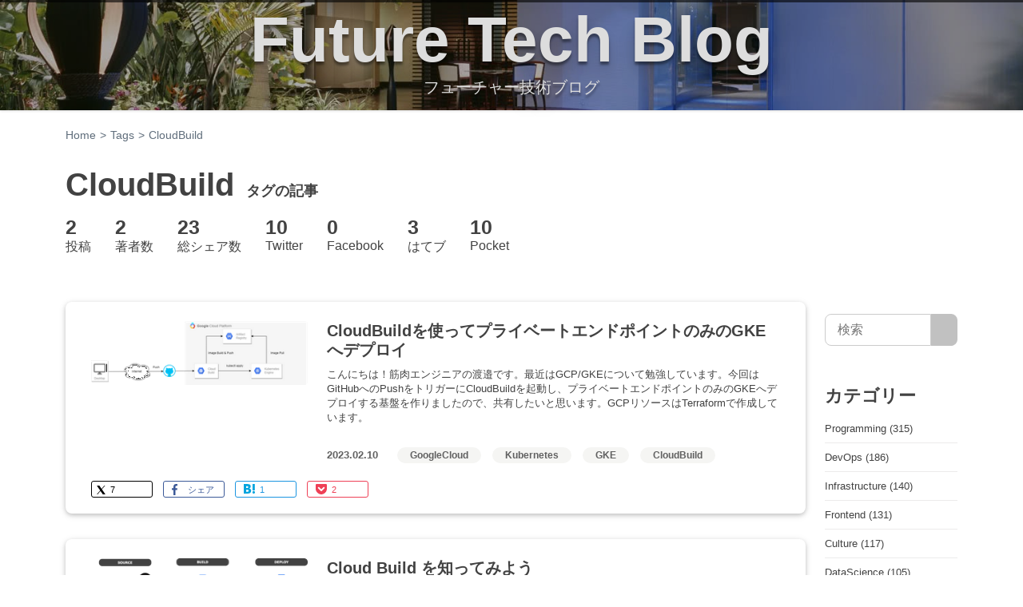

--- FILE ---
content_type: text/html; charset=utf-8
request_url: https://future-architect.github.io/tags/CloudBuild/
body_size: 12765
content:
<!DOCTYPE html>
<html lang="ja">
<head>
  <meta charset="utf-8">
  <!--
    ███████╗██╗░░░██╗████████╗██╗░░░██╗██████╗░███████╗
    ██╔════╝██║░░░██║╚══██╔══╝██║░░░██║██╔══██╗██╔════╝
    █████╗░░██║░░░██║░░░██║░░░██║░░░██║██████╔╝█████╗░░
    ██╔══╝░░██║░░░██║░░░██║░░░██║░░░██║██╔══██╗██╔══╝░░
    ██║░░░░░╚██████╔╝░░░██║░░░╚██████╔╝██║░░██║███████╗
    ╚═╝░░░░░░╚═════╝░░░░╚═╝░░░░╚═════╝░╚═╝░░╚═╝╚══════╝
    ████████╗███████╗░█████╗░██╗░░██╗
    ╚══██╔══╝██╔════╝██╔══██╗██║░░██║
    ░░░██║░░░█████╗░░██║░░╚═╝███████║
    ░░░██║░░░██╔══╝░░██║░░██╗██╔══██║
    ░░░██║░░░███████╗╚█████╔╝██║░░██║
    ░░░╚═╝░░░╚══════╝░╚════╝░╚═╝░░╚═╝
    ██████╗░██╗░░░░░░█████╗░░██████╗░
    ██╔══██╗██║░░░░░██╔══██╗██╔════╝░
    ██████╦╝██║░░░░░██║░░██║██║░░██╗░
    ██╔══██╗██║░░░░░██║░░██║██║░░╚██╗
    ██████╦╝███████╗╚█████╔╝╚██████╔╝
    ╚═════╝░╚══════╝░╚════╝░░╚═════╝░
    Welcome engineer.
    https://www.future.co.jp/recruit/
  -->
  
  <title>CloudBuild の記事一覧 | フューチャー技術ブログ</title>
  <meta http-equiv="X-UA-Compatible" content="IE=edge">
  <meta content="width=device-width, initial-scale=1.0" name="viewport">
  
  <meta name="description" content="CloudBuild タグの記事一覧 | フューチャーの開発者による公式技術ブログです。業務で利用している技術を幅広く紹介します。">
<meta property="og:type" content="website">
<meta property="og:title" content="CloudBuild の記事一覧 | フューチャー技術ブログ">
<meta property="og:url" content="https://future-architect.github.io/tags/CloudBuild/index.html">
<meta property="og:site_name" content="フューチャー技術ブログ">
<meta property="og:description" content="CloudBuild タグの記事一覧 | フューチャーの開発者による公式技術ブログです。業務で利用している技術を幅広く紹介します。">
<meta property="og:locale" content="ja_JP">
<meta property="og:image" content="https://future-architect.github.io/images/2023/20230210a/thumbnail.png">
<meta property="og:image" content="https://future-architect.github.io/images/2021/20210315/thumbnail.png">
<meta name="twitter:card" content="summary">
<meta name="twitter:image" content="https://future-architect.github.io/images/2023/20230210a/thumbnail.png">
  
  
  <link rel="alternate" href="/atom.xml" title="フューチャー技術ブログ" type="application/atom+xml">
  
  <link rel="icon" href="/logo.svg" sizes="any" type="image/svg+xml">
  <link rel="icon" href="/favicon.ico" sizes="any" type="48x48">
  <link rel="mask-icon" href="/logo.svg" sizes="any" color="#0bd">
  <link rel="icon alternate" href="/favicon.ico">
  <link rel="apple-touch-icon" sizes='180x180' href="/apple-touch-icon.png">
  <link rel="apple-touch-icon" sizes='57x57' href="/apple-touch-icon-57x57.png">
  <link rel="canonical" href="https://future-architect.github.io/tags/CloudBuild/">
  <meta content="フューチャーアーキテクト,技術ブログ,ITコンサル,CloudBuild" name="keywords">
  <meta content="フューチャー技術ブログ" name="author">
  <link rel="preload" as="image" href="/banner.jpg" />
  <link rel='manifest' href='/manifest.webmanifest'/>
  <link rel="stylesheet" href="https://cdn.jsdelivr.net/npm/bootstrap@5.1.1/dist/css/bootstrap.min.css" integrity="sha384-F3w7mX95PdgyTmZZMECAngseQB83DfGTowi0iMjiWaeVhAn4FJkqJByhZMI3AhiU" crossorigin="anonymous">
  <link rel="stylesheet" href="/metronic/assets/style.css">
  <link rel="stylesheet" href="/css/theme-styles.css">
<meta name="generator" content="Hexo 7.2.0"></head>

<body class="corporate">
  <div class="wrap" itemscope itemtype="https://schema.org/TechArticle">
  <!-- BEGIN HEADER -->
<header class="header">
	<div class="header-overlay">
		<div class="header-menu"></div>
		<div class="header-title"><a href="/">Future Tech Blog</a></div>
		<div class="header-title-sub">フューチャー技術ブログ</div>
	</div>
</header>
<!-- Header END -->

  <div class="container">
  <ul class="breadcrumb">
    <li><a href="/">Home</a></li>
    <li><a href="/tags">Tags</a></li>
    
    <li class="active">CloudBuild</li>
    
  </ul>
  <section id="main" class="margin-top-30">
    <h1 class="list-page">CloudBuild <span class="list-sub-text">タグの記事</span></h1>
    
    
    <ul class="summary">
      <li><span class="summary-count">2</span><br><span class="summary-label">投稿</span></li>
      <li><span class="summary-count">2</span><br><span class="summary-label">著者数</span></li>
      <li><span class="summary-count">23</span><br><span class="summary-label">総シェア数</span></li>
      <li><span class="summary-count">10</span><br><span class="summary-label">Twitter</span></li>
      <li><span class="summary-count">0</span><br><span class="summary-label">Facebook</span></li>
      <li><span class="summary-count">3</span><br><span class="summary-label">はてブ</span></li>
      <li><span class="summary-count">10</span><br><span class="summary-label">Pocket</span></li>
    </ul>
    
    <div class="row">
  <main class="col-xs-12 col-sm-12 col-md-10 blog-posts">
  
    <section class="archives-wrap">
      <div class="archives">
        
        <div class="row article-card">
  <a href="/articles/20230210a/" title="CloudBuildを使ってプライベートエンドポイントのみのGKEへデプロイ" class="col-sm-4 col-md-4 img_wrap">
    
    <img src="/images/2023/20230210a/thumbnail.png" class="img-responsive" alt="" width=&#34;300&#34; height=&#34;88&#34; loading="lazy">
    
  </a>
  
  <div class="col-sm-8 col-md-8">
  
    <div class="archive-post-item">
      <a href="/articles/20230210a/">
        <h2 itemprop="name" class="archive-post-title">CloudBuildを使ってプライベートエンドポイントのみのGKEへデプロイ
  
</h2>

        <div class="blog-item">
          <div class="lede">
          
          こんにちは！筋肉エンジニアの渡邉です。最近はGCP/GKEについて勉強しています。今回はGitHubへのPushをトリガーにCloudBuildを起動し、プライベートエンドポイントのみのGKEへデプロイする基盤を作りましたので、共有したいと思います。GCPリソースはTerraformで作成しています。
          
          </div>
        </div>
      </a>
    </div>
    <ul class="blog-info">
      <li class="blog-info-item"><a href="/articles/2023/" class="publish-date"><time datetime="2023-02-09T15:00:00.000Z" itemprop="datePublished">2023.02.10</time></a>
</li>
      <li class="blog-info-item">
  
    
      <a href="/tags/GoogleCloud/" title="GoogleCloudタグの記事へ" class="tag-list-link">GoogleCloud</a>
    
  
    
      <a href="/tags/Kubernetes/" title="Kubernetesタグの記事へ" class="tag-list-link">Kubernetes</a>
    
  
    
      <a href="/tags/GKE/" title="GKEタグの記事へ" class="tag-list-link">GKE</a>
    
  
    
      <a href="/tags/CloudBuild/" title="CloudBuildタグの記事へ" class="tag-list-link">CloudBuild</a>
    
  

</li>
    </ul>
  </div>
  <div class="col-xs-12 archive-social-button">
  <!-- シェアボタン START -->
  <ul class="social-button">
    
    <!-- Twitter -->
    <li>
      <a class="social-btn x-btn" target="_blank" href="https://twitter.com/intent/tweet?url=https://future-architect.github.io/articles/20230210a/&related=twitterapi%2Ctwitter&text=CloudBuild%E3%82%92%E4%BD%BF%E3%81%A3%E3%81%A6%E3%83%97%E3%83%A9%E3%82%A4%E3%83%99%E3%83%BC%E3%83%88%E3%82%A8%E3%83%B3%E3%83%89%E3%83%9D%E3%82%A4%E3%83%B3%E3%83%88%E3%81%AE%E3%81%BF%E3%81%AEGKE%E3%81%B8%E3%83%87%E3%83%97%E3%83%AD%E3%82%A4%20%7C%20%E3%83%95%E3%83%A5%E3%83%BC%E3%83%81%E3%83%A3%E3%83%BC%E6%8A%80%E8%A1%93%E3%83%96%E3%83%AD%E3%82%B0" rel="nofollow noopener">
        <i></i><span class="social-btn-label">7</span>
      </a>
    </li>
    <!-- Facebook -->
    <li>
      <a class="social-btn fb-btn" target="_blank" href="http://www.facebook.com/share.php?u=https://future-architect.github.io/articles/20230210a/&t=CloudBuild%E3%82%92%E4%BD%BF%E3%81%A3%E3%81%A6%E3%83%97%E3%83%A9%E3%82%A4%E3%83%99%E3%83%BC%E3%83%88%E3%82%A8%E3%83%B3%E3%83%89%E3%83%9D%E3%82%A4%E3%83%B3%E3%83%88%E3%81%AE%E3%81%BF%E3%81%AEGKE%E3%81%B8%E3%83%87%E3%83%97%E3%83%AD%E3%82%A4" rel="nofollow noopener">
        <i></i><span class="social-btn-label">シェア</span>
      </a>
    </li>
    <!-- hatebu -->
    <li>
      <a class="social-btn hatebu-btn" target="_blank" href="https://b.hatena.ne.jp/entry/s/future-architect.github.io/articles/20230210a/" rel="nofollow noopener">
        <i></i><span class="social-btn-label">1</span>
      </a>
    </li>
    <!-- pocket -->
    <li>
      <a class="social-btn pocket-btn" target="_blank" href="https://getpocket.com/save?url=https://future-architect.github.io/articles/20230210a/" rel="nofollow noopener">
        <i></i><span class="social-btn-label">2</span>
      </a>
    </li>
    
  </ul>
<!-- シェアボタン END -->

  </div>
</div>

        
        <div class="row article-card">
  <a href="/articles/20210315/" title="Cloud Build を知ってみよう" class="col-sm-4 col-md-4 img_wrap">
    
    <img src="/images/2021/20210315/thumbnail.png" class="img-responsive" alt="" width=&#34;300&#34; height=&#34;156&#34; loading="lazy">
    
  </a>
  
  <div class="col-sm-8 col-md-8">
  
    <div class="archive-post-item">
      <a href="/articles/20210315/">
        <h2 itemprop="name" class="archive-post-title">Cloud Build を知ってみよう
  
</h2>

        <div class="blog-item">
          <div class="lede">
          
          こんにちは、ゆるふわエンジニアの前原です。本記事では、ビルド周りをよしなにやってくれるCloud Build について紹介したいと思います。
          
          </div>
        </div>
      </a>
    </div>
    <ul class="blog-info">
      <li class="blog-info-item"><a href="/articles/2021/" class="publish-date"><time datetime="2021-03-14T15:00:00.000Z" itemprop="datePublished">2021.03.15</time></a>
</li>
      <li class="blog-info-item">
  
    
      <a href="/tags/GoogleCloud/" title="GoogleCloudタグの記事へ" class="tag-list-link">GoogleCloud</a>
    
  
    
      <a href="/tags/CI-CD/" title="CI/CDタグの記事へ" class="tag-list-link">CI/CD</a>
    
  
    
      <a href="/tags/GitOps/" title="GitOpsタグの記事へ" class="tag-list-link">GitOps</a>
    
  
    
      <a href="/tags/CloudBuild/" title="CloudBuildタグの記事へ" class="tag-list-link">CloudBuild</a>
    
  

</li>
    </ul>
  </div>
  <div class="col-xs-12 archive-social-button">
  <!-- シェアボタン START -->
  <ul class="social-button">
    
    <!-- Twitter -->
    <li>
      <a class="social-btn x-btn" target="_blank" href="https://twitter.com/intent/tweet?url=https://future-architect.github.io/articles/20210315/&related=twitterapi%2Ctwitter&text=Cloud%20Build%20%E3%82%92%E7%9F%A5%E3%81%A3%E3%81%A6%E3%81%BF%E3%82%88%E3%81%86%20%7C%20%E3%83%95%E3%83%A5%E3%83%BC%E3%83%81%E3%83%A3%E3%83%BC%E6%8A%80%E8%A1%93%E3%83%96%E3%83%AD%E3%82%B0" rel="nofollow noopener">
        <i></i><span class="social-btn-label">3</span>
      </a>
    </li>
    <!-- Facebook -->
    <li>
      <a class="social-btn fb-btn" target="_blank" href="http://www.facebook.com/share.php?u=https://future-architect.github.io/articles/20210315/&t=Cloud%20Build%20%E3%82%92%E7%9F%A5%E3%81%A3%E3%81%A6%E3%81%BF%E3%82%88%E3%81%86" rel="nofollow noopener">
        <i></i><span class="social-btn-label">シェア</span>
      </a>
    </li>
    <!-- hatebu -->
    <li>
      <a class="social-btn hatebu-btn" target="_blank" href="https://b.hatena.ne.jp/entry/s/future-architect.github.io/articles/20210315/" rel="nofollow noopener">
        <i></i><span class="social-btn-label">2</span>
      </a>
    </li>
    <!-- pocket -->
    <li>
      <a class="social-btn pocket-btn" target="_blank" href="https://getpocket.com/save?url=https://future-architect.github.io/articles/20210315/" rel="nofollow noopener">
        <i></i><span class="social-btn-label">8</span>
      </a>
    </li>
    
  </ul>
<!-- シェアボタン END -->

  </div>
</div>

        
      </div>
      
      <div id="page-nav" class="pagination">
        <span class="page-number current">1</span>
      </div>
      
    </section>
  

    <aside>
      <section class="popular-articles">
        <div class="margin-bottom-20 nav tabs">
          <input id="monthly" type="radio" name="tab_item" checked>
          <label tabindex="0" class="tab_item" for="monthly">トレンド</label>
          <input id="yearly" type="radio" name="tab_item">
          <label tabindex="0" class="tab_item" for="yearly">年間人気</label>
          <input id="sns" type="radio" name="tab_item">
          <label tabindex="0" class="tab_item" for="sns">SNS人気</label>
          <div class="tab_content" id="popular_monthly">
            
  <div class="widget">
    <ul class="nav featured-post-link">
      <li><span>2025.12.12</span><span class="snscount">&#9825;311</span> <a href="/articles/20251212a/" title="フューチャー社内の有志のメンバーでAWS設計ガイドラインを作成しました。この記事では、ガイドライン策定の目的と、その内容を抜粋して紹介します。">AWS設計ガイドラインを公開しました</a></li>
<li><span>2025.12.18</span><span class="snscount">&#9825;1</span> <a href="/articles/20251218a/" title="真野さん、松本さんと一緒にSoftware Designの特集記事に寄稿しました。当初は3章構成の2章だけで、「配列 vs 連結リスト / HashMap vs Tree」みたいな企画内容として話が来たのですが、企画を見たときに...">Software Design 2026年1月号のアルゴリズム特集に寄稿したお話</a></li>
<li><span>2025.12.29</span><span class="snscount">&#9825;0</span><span class="newitem">NEW</span> <a href="/articles/20251229a/" title="フューチャー社内の有志のメンバーでデータマネジメント設計ガイドラインを作成しました。">データマネジメント設計ガイドラインを公開しました</a></li>
<li><span>2024.04.15</span><span class="snscount">&#9825;16</span> <a href="/articles/20240415a/" title="VSCodeの拡張機能である「GitLens — Supercharge Git in VS Codeを取り上げます">VSCodeでGitLensを使う</a></li>
<li><span>2025.12.11</span><span class="snscount">&#9825;23</span> <a href="/articles/20251211a/" title="これまではシステム開発がメインでしたが、最近データ分析の業務に関わらせていただく機会がありました。そこで求められる成果物、注力すべきポイント、そして技術選定の観点など、従来のシステム開発とは異なる部分が多く、様々な気づきがありました。自身の振り返りも兼ねて、その知見を共有したいと思います。">システム開発からデータ分析へ。やってみて気づいた技術選定と実装のポイント</a></li>
<li><span>2024.11.13</span><span class="snscount">&#9825;32</span> <a href="/articles/20241113a/" title="PostgreSQLのIDENTITYに設定したカラムの挙動について不明点があったので調べてみました">PostgreSQLで連番を自動生成するIDENTITY列。SERIALとどちらを使うべきか</a></li>
<li><span>2025.09.05</span><span class="snscount">&#9825;8</span> <a href="/articles/20250905a/" title="チーム開発でMermaid図を頻繁に利用している中で、「もっとこうなったら良いのに！」という現場の声を形にした自作ツールをご紹介します。特に、フローチャートやクラス図の矢印の長さ（ノード間の間隔）や垂直方向の間隔といった細かい調整に悩んでいる方には、きっと役立つはずです。">Mermaid図の調整ツールで図をさらに見やすく！〜現場の課題を解決する自作ツール〜</a></li>
<li><span>2024.07.26</span><span class="snscount">&#9825;1651</span> <a href="/articles/20240726a/" title="最近はお客さんとの勉強会でDockerのドキュメントをつまみ食いして読むというのをやっていますが、改めて最新版を読んでみて、いろいろ思考が整理されました。">2024年版のDockerfileの考え方＆書き方</a></li>
<li><span>2025.05.09</span><span class="snscount">&#9825;154</span> <a href="/articles/20250509a/" title="Goのテストをはじめてみよう、という記事です。この記事は、5年前の2020年に私が執筆したGoのテスト入門記事（Goのテストに入門してみよう！）のリメイク版です。当時は執筆したときのGoのバージョンは1.14でした。">Goのテストをはじめてみよう（2025年版）</a></li>
<li><span>2025.04.17</span><span class="snscount">&#9825;8</span> <a href="/articles/20250417a/" title="フューチャーでは、Gitホスティング環境として、SaaSとしてのGitHubだけでなく、社内開発基盤運用チームが構築・運用している、オンプレミス版のGitLabも利用可能となっています。">GitLabのレビューにPR-Agentを組み込んでみた</a></li>
<li><span>2025.11.10</span><span class="snscount">&#9825;0</span> <a href="/articles/20251110a/" title="半年ほどの英語留学から帰宅したら、IPA（独立行政法人 情報処理推進）から茶封筒が届いていました。開封したところ、なんと「情報処理安全確保支援士試験」の合格通知が入っていました。せっかくなので、現時点から思い出せる範囲で、私が勉強した内容や、忙しい業務や留学準備の合間でどのようにモチベーションを維持したのかをご紹介していきます。">情報処理安全確保支援士試験に合格しました</a></li>
<li><span>2025.11.17</span><span class="snscount">&#9825;2</span> <a href="/articles/20251117a/" title="AIエージェントの開発が急速に進む中、その自律的な振る舞いをいかに安全に制御するかが大きな課題となりつつあるのではないでしょうか。意図しない情報の漏洩、不適切なコンテンツの生成、システムの脆弱性を突くような動作など、AIエージェントが引き起こす可能性のあるリスクは多岐にわたると考えられます。">AI暴走を防ごう！AIエージェントのガードレールの作り方を考えてみよう</a></li>
<li><span>2025.11.07</span><span class="snscount">&#9825;164</span> <a href="/articles/20251107a/" title="アーキチーム（アーキテクト）やテックリードなどからの設計/開発のレビューで、こんな経験はありませんか？「その実装は、この機能ID BL310 の実装パターンでお願いします」">なぜアーキチームは設計や実装のパターンを絞りたいか？ 背景にある思考と技術選定のジレンマ</a></li>
<li><span>2023.02.16</span><span class="snscount">&#9825;27</span> <a href="/articles/20230216a/" title="これまでは Mac ユーザでしたが、Windows が支給されその利用を開始しました。Windows の環境整備として実施した内容を備忘録としての意味も込めてブログ化しました">Mac 慣れした私に Windows が支給されたので、まず設定したこと</a></li>
<li><span>2025.06.02</span><span class="snscount">&#9825;315</span> <a href="/articles/20250602a/" title="5年ほど前にPythonのコンテナ化について2つの記事を書きましたがFastAPI側もDocker側もアップデートがあり、当時よりもかなりシンプルになってきたのを感じたので少し調べてまとめてみました。">FastAPI on Dockerがかなりシンプルになった(2025年版)</a></li>
    </ul>
  </div>
  
          </div>
          <div class="tab_content" id="popular_yearly">
            
  <div class="widget">
    <ul class="nav featured-post-link">
      <li><span>2025.12.12</span><span class="snscount">&#9825;311</span> <a href="/articles/20251212a/" title="フューチャー社内の有志のメンバーでAWS設計ガイドラインを作成しました。この記事では、ガイドライン策定の目的と、その内容を抜粋して紹介します。">AWS設計ガイドラインを公開しました</a></li>
<li><span>2025.11.06</span><span class="snscount">&#9825;168</span> <a href="/articles/20251106a/" title="3年前の秋のブログ週間でデータベースと向き合う決意というエントリーを書きました。3年経ちましたが、多少ベクトルは変わりましたが今も基本的な気持ちは変わっていません。むしろ、「生成AIによって自然言語で気軽に作れるようになった」ことで、SQLの敷居は大きく下がりました。">データベースと向き合う決意をしてから3年たった</a></li>
<li><span>2024.07.26</span><span class="snscount">&#9825;1651</span> <a href="/articles/20240726a/" title="最近はお客さんとの勉強会でDockerのドキュメントをつまみ食いして読むというのをやっていますが、改めて最新版を読んでみて、いろいろ思考が整理されました。">2024年版のDockerfileの考え方＆書き方</a></li>
<li><span>2025.03.24</span><span class="snscount">&#9825;727</span> <a href="/articles/20250324a/" title="ん？そういえば、HTTPS 通信  では実際どのようにセキュアな通信が確立されているんだろう？とふと気になってしまうこと、ありませんか？私はありました。というわけで、SSL/TLS について...">【理論編】HTTPS通信の中身を見て、どのようにしてセキュアな通信が確立されるかを理解する</a></li>
<li><span>2024.11.13</span><span class="snscount">&#9825;32</span> <a href="/articles/20241113a/" title="PostgreSQLのIDENTITYに設定したカラムの挙動について不明点があったので調べてみました">PostgreSQLで連番を自動生成するIDENTITY列。SERIALとどちらを使うべきか</a></li>
<li><span>2025.11.07</span><span class="snscount">&#9825;164</span> <a href="/articles/20251107a/" title="アーキチーム（アーキテクト）やテックリードなどからの設計/開発のレビューで、こんな経験はありませんか？「その実装は、この機能ID BL310 の実装パターンでお願いします」">なぜアーキチームは設計や実装のパターンを絞りたいか？ 背景にある思考と技術選定のジレンマ</a></li>
<li><span>2020.08.21</span><span class="snscount">&#9825;160</span> <a href="/articles/20200821/" title="システム開発にてオープンソースのライブラリやフレームワークを利用することは、もはや当たり前となっています。みなさんはOSSのライセンスについてどの程度理解していますでしょうか。OSSだから無条件に利用可能だと思っていませんか？">エンジニアが最低限理解しておくべきOSSライセンスの基礎知識</a></li>
<li><span>2024.04.15</span><span class="snscount">&#9825;16</span> <a href="/articles/20240415a/" title="VSCodeの拡張機能である「GitLens — Supercharge Git in VS Codeを取り上げます">VSCodeでGitLensを使う</a></li>
<li><span>2025.06.02</span><span class="snscount">&#9825;315</span> <a href="/articles/20250602a/" title="5年ほど前にPythonのコンテナ化について2つの記事を書きましたがFastAPI側もDocker側もアップデートがあり、当時よりもかなりシンプルになってきたのを感じたので少し調べてまとめてみました。">FastAPI on Dockerがかなりシンプルになった(2025年版)</a></li>
<li><span>2025.09.11</span><span class="snscount">&#9825;227</span> <a href="/articles/20250911a/" title="フューチャー社内の有志メンバーでWebフロントエンド設計ガイドラインを作成し公開しました！本ガイドラインではガイドライン策定の背景やガイドラインの特徴に加えて、内容の一部をピックアップしてご紹介します。">Webフロントエンド設計ガイドラインを公開しました</a></li>
<li><span>2025.05.30</span><span class="snscount">&#9825;404</span> <a href="/articles/20250530a/" title="フューチャー社内の有志メンバーでPostgreSQLDB設計ガイドラインを作成しました。">PostgreSQL設計ガイドラインのご紹介</a></li>
<li><span>2023.02.16</span><span class="snscount">&#9825;27</span> <a href="/articles/20230216a/" title="これまでは Mac ユーザでしたが、Windows が支給されその利用を開始しました。Windows の環境整備として実施した内容を備忘録としての意味も込めてブログ化しました">Mac 慣れした私に Windows が支給されたので、まず設定したこと</a></li>
<li><span>2023.11.01</span><span class="snscount">&#9825;666</span> <a href="/articles/20231101a/" title="設計ドキュメントをGit管理して腐らせないようにがんばってみた話をします">設計ドキュメント腐る問題、Git管理で運用してみた結果</a></li>
<li><span>2025.09.18</span><span class="snscount">&#9825;373</span> <a href="/articles/20250918a/" title="フューチャー社内の有志メンバーでバッチ設計ガイドラインを作成し、公開しました。本記事ではガイドラインの作成の経緯や想いなどを簡単に紹介します。">バッチ設計ガイドラインを公開しました</a></li>
<li><span>2025.05.13</span><span class="snscount">&#9825;369</span> <a href="/articles/20250513b/" title="Web API に関するガイドラインも昨年11月から検討を開始し、今年の 1/17 に[公開されました！本記事はその紹介になります。 ">Web API設計ガイドラインを公開しました</a></li>
    </ul>
  </div>
  
          </div>
          <div class="tab_content" id="popular_sns">
            
  <div class="widget">
    <ul class="nav featured-post-link">
      <li><span>2021.06.21</span><span class="snscount">&#9825;16256</span> <a href="/articles/20210621a/" title="HTML5が2021年の1月に廃止されました。Webエンジニアとしてバリバリ活躍されてる方やエグゼクティブテックリードのような肩書きを持つ方にとっては「何をいまさら」という話題かと思います。しかしながら、今年も新人さん入ってきてくださったので、プログラミングを学習中にHTML5という文字列に悩まされないように...">どうしてHTML5が廃止されたのか</a></li>
<li><span>2016.07.21</span><span class="snscount">&#9825;2015</span> <a href="/articles/20160721/" title="これさえあればシステム構成図がだいたい描けるアイコンセットを公開します！">これさえあればシステム構成図がだいたい描けるアイコンセットを公開します！</a></li>
<li><span>2024.07.26</span><span class="snscount">&#9825;1651</span> <a href="/articles/20240726a/" title="最近はお客さんとの勉強会でDockerのドキュメントをつまみ食いして読むというのをやっていますが、改めて最新版を読んでみて、いろいろ思考が整理されました。">2024年版のDockerfileの考え方＆書き方</a></li>
<li><span>2023.02.24</span><span class="snscount">&#9825;1584</span> <a href="/articles/20230224a/" title="なんか最近、積読が増えてきてしまったなーと思い、社内に読書連載しましょうよ、と投げたところ若い人も含めてぱぱっとすぐに人が集まってこのような連載ができて、良い会社に育っている！と思っているところです。とりあえずスタックの一番上に積まれていたプログラマーのためのCPU入門を読みました">プログラマーのためのCPU入門</a></li>
<li><span>2022.08.19</span><span class="snscount">&#9825;1413</span> <a href="/articles/20220819a/" title="サービス間通信とIDL（インタフェース記述言語）連載の中でご紹介したgRPCのGo実装の新星、Connectのアップデートについて紹介します。Go 1.19が出たらconnect-goは1.0にして以後後方互換性を守るよ、connect-webを出すよという2点です。">gRPCがフロントエンド通信の第一の選択肢になる時代がやってきたかも？</a></li>
<li><span>2022.01.07</span><span class="snscount">&#9825;1356</span> <a href="/articles/20220107a/" title="こんにちは。2020年4月入社の青柳です。タイトルにある通り便利ツールをまとめてみました。今回は、新入社員や入社前の大学生をターゲットに、誰でもすぐに使えるツールを紹介しているので、まだ使っていないツールがあればぜひ使ってみて下さい。※前提としてwindowsの方向けなので、Macの方はごめんなさい:bow_tone2:">Future社員が使っているWindows便利ツール（新人さん向け）</a></li>
<li><span>2022.11.11</span><span class="snscount">&#9825;1133</span> <a href="/articles/20221111a/" title="「中間層を増やして柔軟性を高めるのがソフトウェアの歴史」これは大学時代に2つ上の先輩が言っていた言葉です。例えばマシン語を直接書くのではなく、アセンブラで書けば、変換（コンパイル）の手間はかかりますが、他のCPUへの移植はしやすくなります。">データベースと向き合う決意</a></li>
<li><span>2019.10.08</span><span class="snscount">&#9825;1128</span> <a href="/articles/20191008/" title="みなさんSwagger使ってますか？弊社でもREST APIを構築するに当たってSwaggerを導入する機会が増えています。本記事ではSwaggerを導入するに当たって、合わせて利用して便利だったツールを紹介したいと思います。">本当に使ってよかったOpenAPI (Swagger) ツール</a></li>
<li><span>2022.06.21</span><span class="snscount">&#9825;867</span> <a href="/articles/20220621a/" title="Real World HTTPでも紹介したネタですが、お仕事で受けている技術コンサル中に質問をいただいた時に整理のためにブログ記事にしてみました。サーバーx2、ブラウザx2と、ダウンロードするかどうかを制御する方法を合計4つと、絶対にダウンロードさせたいとか、S3を使う場合とか、サーバー側のファイルを閲覧するというケースについて紹介します。">ファイルダウンロード完全マスター</a></li>
<li><span>2019.07.13</span><span class="snscount">&#9825;824</span> <a href="/articles/20190713/" title="他の言語になれた人が、初めてGoを書いた時にわかりにくいな、と思った部分はどういうところがあるのか、難しいポイントはどこか、という情報を自分の経験や、会社の内外の人に聞いたりしてまとめてみました。">Goを学ぶときにつまずきやすいポイントFAQ</a></li>
<li><span>2025.03.24</span><span class="snscount">&#9825;727</span> <a href="/articles/20250324a/" title="ん？そういえば、HTTPS 通信  では実際どのようにセキュアな通信が確立されているんだろう？とふと気になってしまうこと、ありませんか？私はありました。というわけで、SSL/TLS について...">【理論編】HTTPS通信の中身を見て、どのようにしてセキュアな通信が確立されるかを理解する</a></li>
<li><span>2021.06.18</span><span class="snscount">&#9825;701</span> <a href="/articles/20210618a/" title="AWS内の通信においてインターネットを経由しないことが最近になって公式ドキュメントに明記されたことを受け、改めてVPC Endpointの必要性について調べてみました。">AWS内の通信がインターネットを経由しない今、VPC Endpointを利用する意味はあるのか？</a></li>
<li><span>2020.07.09</span><span class="snscount">&#9825;667</span> <a href="/articles/20200709/" title="最近Goで主にバックエンドのWebAPIや、AWS Lambdaで動くETLアプリ、たまにCLIツールを開発する時に、2回以上同じ指摘したコメントをまとめてます。Go言語特有ぽいところを中心にしています。レビュイーのスキルセットは..">GoでWebアプリ開発時にあるあるだったレビューコメント</a></li>
<li><span>2023.11.01</span><span class="snscount">&#9825;666</span> <a href="/articles/20231101a/" title="設計ドキュメントをGit管理して腐らせないようにがんばってみた話をします">設計ドキュメント腐る問題、Git管理で運用してみた結果</a></li>
<li><span>2024.04.10</span><span class="snscount">&#9825;643</span> <a href="/articles/20240410a/" title="Gitは、出自としては1週間で作られたLinuxカーネルのための分散バージョン管理システムでした。当時のワークフローに合わせてパッチをテキスト化してメールに添付できるような機能だったりが備わっています。一方で...">2024年Gitワークフロー再考</a></li>
    </ul>
  </div>
  
          </div>
        </div>
        <div class="blog-tags margin-bottom-20">
          <h2 id="searchbytag" class="bottom-content-header"><a href="#searchbytag" class="headerlink" title="タグから記事を探す"></a>タグから記事を探す</h2>
          
<div class="widget">
  <ul class="tag-list" itemprop="keywords"><li class="tag-list-item"><a class="tag-list-link" href="/tags/AI/" rel="tag">AI<span class="tag-list-count">22</span></a></li><li class="tag-list-item"><a class="tag-list-link" href="/tags/AWS/" rel="tag">AWS<span class="tag-list-count">119</span></a></li><li class="tag-list-item"><a class="tag-list-link" href="/tags/Auth0/" rel="tag">Auth0<span class="tag-list-count">16</span></a></li><li class="tag-list-item"><a class="tag-list-link" href="/tags/Azure/" rel="tag">Azure<span class="tag-list-count">15</span></a></li><li class="tag-list-item"><a class="tag-list-link" href="/tags/CI-CD/" rel="tag">CI/CD<span class="tag-list-count">16</span></a></li><li class="tag-list-item"><a class="tag-list-link" href="/tags/CNCF/" rel="tag">CNCF<span class="tag-list-count">22</span></a></li><li class="tag-list-item"><a class="tag-list-link" href="/tags/Docker/" rel="tag">Docker<span class="tag-list-count">36</span></a></li><li class="tag-list-item"><a class="tag-list-link" href="/tags/DynamoDB/" rel="tag">DynamoDB<span class="tag-list-count">21</span></a></li><li class="tag-list-item"><a class="tag-list-link" href="/tags/Flutter/" rel="tag">Flutter<span class="tag-list-count">30</span></a></li><li class="tag-list-item"><a class="tag-list-link" href="/tags/Go/" rel="tag">Go言語<span class="tag-list-count">244</span></a></li><li class="tag-list-item"><a class="tag-list-link" href="/tags/GoogleCloud/" rel="tag">GoogleCloud<span class="tag-list-count">102</span></a></li><li class="tag-list-item"><a class="tag-list-link" href="/tags/Java/" rel="tag">Java<span class="tag-list-count">39</span></a></li><li class="tag-list-item"><a class="tag-list-link" href="/tags/JavaScript/" rel="tag">JavaScript<span class="tag-list-count">28</span></a></li><li class="tag-list-item"><a class="tag-list-link" href="/tags/Kubernetes/" rel="tag">Kubernetes<span class="tag-list-count">23</span></a></li><li class="tag-list-item"><a class="tag-list-link" href="/tags/LLM/" rel="tag">LLM<span class="tag-list-count">18</span></a></li><li class="tag-list-item"><a class="tag-list-link" href="/tags/LT/" rel="tag">LT<span class="tag-list-count">17</span></a></li><li class="tag-list-item"><a class="tag-list-link" href="/tags/Lambda/" rel="tag">Lambda<span class="tag-list-count">23</span></a></li><li class="tag-list-item"><a class="tag-list-link" href="/tags/MLOps/" rel="tag">MLOps<span class="tag-list-count">15</span></a></li><li class="tag-list-item"><a class="tag-list-link" href="/tags/NLP/" rel="tag">NLP<span class="tag-list-count">16</span></a></li><li class="tag-list-item"><a class="tag-list-link" href="/tags/Network/" rel="tag">Network<span class="tag-list-count">27</span></a></li><li class="tag-list-item"><a class="tag-list-link" href="/tags/ORM/" rel="tag">ORM<span class="tag-list-count">16</span></a></li><li class="tag-list-item"><a class="tag-list-link" href="/tags/OSS/" rel="tag">OSS<span class="tag-list-count">37</span></a></li><li class="tag-list-item"><a class="tag-list-link" href="/tags/OpenAPI/" rel="tag">OpenAPI<span class="tag-list-count">21</span></a></li><li class="tag-list-item"><a class="tag-list-link" href="/tags/PostgreSQL/" rel="tag">PostgreSQL<span class="tag-list-count">25</span></a></li><li class="tag-list-item"><a class="tag-list-link" href="/tags/Python/" rel="tag">Python<span class="tag-list-count">56</span></a></li><li class="tag-list-item"><a class="tag-list-link" href="/tags/React/" rel="tag">React<span class="tag-list-count">22</span></a></li><li class="tag-list-item"><a class="tag-list-link" href="/tags/SQL/" rel="tag">SQL<span class="tag-list-count">29</span></a></li><li class="tag-list-item"><a class="tag-list-link" href="/tags/Swift/" rel="tag">Swift<span class="tag-list-count">15</span></a></li><li class="tag-list-item"><a class="tag-list-link" href="/tags/TechBlog/" rel="tag">TechBlog<span class="tag-list-count">18</span></a></li><li class="tag-list-item"><a class="tag-list-link" href="/tags/TechNight/" rel="tag">TechNight<span class="tag-list-count">33</span></a></li><li class="tag-list-item"><a class="tag-list-link" href="/tags/Terraform/" rel="tag">Terraform<span class="tag-list-count">50</span></a></li><li class="tag-list-item"><a class="tag-list-link" href="/tags/TypeScript/" rel="tag">TypeScript<span class="tag-list-count">25</span></a></li><li class="tag-list-item"><a class="tag-list-link" href="/tags/VSCode/" rel="tag">VSCode<span class="tag-list-count">22</span></a></li><li class="tag-list-item"><a class="tag-list-link" href="/tags/Vue-js/" rel="tag">Vue.js<span class="tag-list-count">42</span></a></li><li class="tag-list-item"><a class="tag-list-link" href="/tags/Web/" rel="tag">Web<span class="tag-list-count">16</span></a></li><li class="tag-list-item"><a class="tag-list-link" href="/tags/iOS/" rel="tag">iOS<span class="tag-list-count">15</span></a></li><li class="tag-list-item"><a class="tag-list-link" href="/tags/%E3%82%A2%E3%83%AB%E3%82%B4%E3%83%AA%E3%82%BA%E3%83%A0/" rel="tag">アルゴリズム<span class="tag-list-count">23</span></a></li><li class="tag-list-item"><a class="tag-list-link" href="/tags/%E3%82%A4%E3%83%B3%E3%82%BF%E3%83%BC%E3%83%B3/" rel="tag">インターン<span class="tag-list-count">25</span></a></li><li class="tag-list-item"><a class="tag-list-link" href="/tags/%E3%82%A4%E3%83%B3%E3%83%87%E3%83%83%E3%82%AF%E3%82%B9/" rel="tag">インデックス<span class="tag-list-count">70</span></a></li><li class="tag-list-item"><a class="tag-list-link" href="/tags/%E3%82%AB%E3%83%B3%E3%83%95%E3%82%A1%E3%83%AC%E3%83%B3%E3%82%B9/" rel="tag">カンファレンス<span class="tag-list-count">19</span></a></li><li class="tag-list-item"><a class="tag-list-link" href="/tags/%E3%82%B3%E3%82%A2%E3%83%86%E3%82%AF/" rel="tag">コアテク<span class="tag-list-count">18</span></a></li><li class="tag-list-item"><a class="tag-list-link" href="/tags/%E3%82%B3%E3%83%9F%E3%83%A5%E3%83%8B%E3%82%B1%E3%83%BC%E3%82%B7%E3%83%A7%E3%83%B3/" rel="tag">コミュニケーション<span class="tag-list-count">20</span></a></li><li class="tag-list-item"><a class="tag-list-link" href="/tags/%E3%82%B5%E3%83%BC%E3%83%90%E3%83%BC%E3%83%AC%E3%82%B9/" rel="tag">サーバーレス<span class="tag-list-count">23</span></a></li><li class="tag-list-item"><a class="tag-list-link" href="/tags/%E3%83%81%E3%83%BC%E3%83%A0%E9%96%8B%E7%99%BA/" rel="tag">チーム開発<span class="tag-list-count">16</span></a></li><li class="tag-list-item"><a class="tag-list-link" href="/tags/%E3%83%86%E3%82%B9%E3%83%88/" rel="tag">テスト<span class="tag-list-count">29</span></a></li><li class="tag-list-item"><a class="tag-list-link" href="/tags/%E3%83%88%E3%83%A9%E3%83%96%E3%83%AB%E3%82%B7%E3%83%A5%E3%83%BC%E3%83%88/" rel="tag">トラブルシュート<span class="tag-list-count">17</span></a></li><li class="tag-list-item"><a class="tag-list-link" href="/tags/%E3%83%AA%E3%83%A2%E3%83%BC%E3%83%88%E3%83%AF%E3%83%BC%E3%82%AF/" rel="tag">リモートワーク<span class="tag-list-count">22</span></a></li><li class="tag-list-item"><a class="tag-list-link" href="/tags/%E5%85%A5%E9%96%80/" rel="tag">入門<span class="tag-list-count">59</span></a></li><li class="tag-list-item"><a class="tag-list-link" href="/tags/%E5%87%BA%E7%89%88/" rel="tag">出版<span class="tag-list-count">21</span></a></li><li class="tag-list-item"><a class="tag-list-link" href="/tags/%E5%88%9D%E5%BF%83%E8%80%85%E5%90%91%E3%81%91/" rel="tag">初心者向け<span class="tag-list-count">68</span></a></li><li class="tag-list-item"><a class="tag-list-link" href="/tags/%E5%8B%89%E5%BC%B7%E4%BC%9A/" rel="tag">勉強会<span class="tag-list-count">15</span></a></li><li class="tag-list-item"><a class="tag-list-link" href="/tags/%E5%8F%82%E5%8A%A0%E3%83%AC%E3%83%9D%E3%83%BC%E3%83%88/" rel="tag">参加レポート<span class="tag-list-count">36</span></a></li><li class="tag-list-item"><a class="tag-list-link" href="/tags/%E5%90%88%E6%A0%BC%E8%A8%98/" rel="tag">合格記<span class="tag-list-count">33</span></a></li><li class="tag-list-item"><a class="tag-list-link" href="/tags/%E5%AD%A6%E4%BC%9A/" rel="tag">学会<span class="tag-list-count">17</span></a></li><li class="tag-list-item"><a class="tag-list-link" href="/tags/%E6%8A%80%E8%A1%93%E9%81%B8%E5%AE%9A/" rel="tag">技術選定<span class="tag-list-count">17</span></a></li><li class="tag-list-item"><a class="tag-list-link" href="/tags/%E6%96%B0%E4%BA%BA%E5%90%91%E3%81%91/" rel="tag">新人向け<span class="tag-list-count">15</span></a></li><li class="tag-list-item"><a class="tag-list-link" href="/tags/%E6%9B%B8%E8%A9%95/" rel="tag">書評<span class="tag-list-count">42</span></a></li><li class="tag-list-item"><a class="tag-list-link" href="/tags/%E6%A9%9F%E6%A2%B0%E5%AD%A6%E7%BF%92/" rel="tag">機械学習<span class="tag-list-count">38</span></a></li><li class="tag-list-item"><a class="tag-list-link" href="/tags/%E7%92%B0%E5%A2%83%E6%A7%8B%E7%AF%89/" rel="tag">環境構築<span class="tag-list-count">30</span></a></li><li class="tag-list-item"><a class="tag-list-link" href="/tags/%E7%94%9F%E6%88%90AI/" rel="tag">生成AI<span class="tag-list-count">19</span></a></li><li class="tag-list-item"><a class="tag-list-link" href="/tags/%E7%99%BB%E5%A3%87%E3%83%AC%E3%83%9D%E3%83%BC%E3%83%88/" rel="tag">登壇レポート<span class="tag-list-count">87</span></a></li><li class="tag-list-item"><a class="tag-list-link" href="/tags/%E8%A8%AD%E8%A8%88/" rel="tag">設計<span class="tag-list-count">41</span></a></li><li class="tag-list-item"><a class="tag-list-link" href="/tags/%E9%81%8B%E5%96%B6/" rel="tag">運営<span class="tag-list-count">20</span></a></li><li class="tag-list-item"><a class="tag-list-link" href="/tags/%E9%9B%BB%E5%AD%90%E5%B7%A5%E4%BD%9C/" rel="tag">電子工作<span class="tag-list-count">16</span></a></li><li><a href="/tags" style="color:#424242;">タグ一覧へ</a></li></ul>
</div>


        </div>
      </section>
    </aside>
  </main>
  <aside class="col-xs-12 col-sm-12 col-md-2 blog-sidebar">
    <!-- START SIDEBAR  -->

<form id="cse-search-box" action="https://google.com/cse" class="search-wrapper">
  <input type="text" name="q" placeholder="検索" />
  <button type="submit" formtarget="_blank" name="sa" value="検索" aria-label="サイト内検索">
    <span></span>
  </button>
  <input type="hidden" name="cx" value="7f77887fafdb7bb62" />
  <input type="hidden" name="ie" value="UTF-8" />
</form>


<section class="category">
<h2 class="margin-top-30">カテゴリー</h2>
<div class="widget">
  <ul class="nav sidebar-categories margin-bottom-40">
  
  <li class=""><a href="/categories/Programming/">Programming (315)</a></li>
<li class=""><a href="/categories/DevOps/">DevOps (186)</a></li>
<li class=""><a href="/categories/Infrastructure/">Infrastructure (140)</a></li>
<li class=""><a href="/categories/Frontend/">Frontend (131)</a></li>
<li class=""><a href="/categories/Culture/">Culture (117)</a></li>
<li class=""><a href="/categories/DataScience/">DataScience (105)</a></li>
<li class=""><a href="/categories/DB/">DB (67)</a></li>
<li class=""><a href="/categories/Mobile/">Mobile (57)</a></li>
<li class=""><a href="/categories/IoT/">IoT (53)</a></li>
<li class=""><a href="/categories/Business/">Business (49)</a></li>
<li class=""><a href="/categories/DataEngineering/">DataEngineering (39)</a></li>
<li class=""><a href="/categories/Security/">Security (35)</a></li>
<li class=""><a href="/categories/Management/">Management (34)</a></li>
<li class=""><a href="/categories/%E8%AA%8D%E8%A8%BC%E8%AA%8D%E5%8F%AF/">認証認可 (25)</a></li>
<li class=""><a href="/categories/VR/">VR (20)</a></li>

  </ul>
</div>

</section>

<section class="podcast-link">
<h2 class="margin-top-30">Tech Cast</h2>

  <div class="class="widget-wrap">
  <div class="widget">
    <ul class="nav techcast">
      <li><a href="https://podcasters.spotify.com/pod/show/futuretechcast/episodes/39-AI-e2t4el8" title="フューチャーがお届けするポッドキャストです。#39 フューチャー流、AI領域における新規ビジネスの立ち上げ方" target="_blank" rel="noopener"> #39 フューチャー流、AI領域における新規ビジネスの立ち上げ方</a></li>
<li><a href="https://podcasters.spotify.com/pod/show/futuretechcast/episodes/38-AIAI-e22h1v0" title="フューチャーがお届けするポッドキャストです。#38 AIグループリーダー加藤さんに聞く「AIチームのミッションと展望」" target="_blank" rel="noopener"> #38 AIグループリーダー加藤さんに聞く「AIチームのミッションと展望」</a></li>
<li><a href="https://podcasters.spotify.com/pod/show/futuretechcast/episodes/37-e227p84" title="フューチャーがお届けするポッドキャストです。#37 自然言語処理を使った文書検索エンジンシステム開発と新規サービス検討（後編）" target="_blank" rel="noopener"> #37 自然言語処理を使った文書検索エンジンシステム開発と新規サービス検討（後編）</a></li>
    </ul>
  </div>
  </div>
  
</section>
<section class="advent-calendar">
<h2 class="margin-top-30">アドベントカレンダー</h2>
<div class="widget">
  <ul class="nav-flex">

    <li><a href="https://qiita.com/advent-calendar/2025/future" title="フューチャー Advent Calendar 2025 #Qiita" target="_blank" rel="noopener">2025年</a></li>
    <li><a href="https://qiita.com/advent-calendar/2024/future" title="フューチャー Advent Calendar 2024 #Qiita" target="_blank" rel="noopener">2024年</a></li>
    <li><a href="https://qiita.com/advent-calendar/2023/future" title="フューチャー Advent Calendar 2023 #Qiita" target="_blank" rel="noopener">2023年</a></li>
    <li><a href="https://qiita.com/advent-calendar/2022/future" title="フューチャー Advent Calendar 2022 #Qiita" target="_blank" rel="noopener">2022年</a></li>
    <li><a href="https://qiita.com/advent-calendar/2021/future" title="フューチャー Advent Calendar 2021 #Qiita" target="_blank" rel="noopener">2021年</a></li>
    <li><a href="https://qiita.com/advent-calendar/2020/future" title="フューチャー Advent Calendar 2020 #Qiita" target="_blank" rel="noopener">2020年</a></li>
    <li><a href="https://qiita.com/advent-calendar/2019/future" title="フューチャー Advent Calendar 2019 #Qiita" target="_blank" rel="noopener">2019年</a></li>
    <li><a href="https://qiita.com/advent-calendar/2018/future" title="フューチャー Advent Calendar 2018 #Qiita" target="_blank" rel="noopener">2018年</a></li>
    <li><a href="https://qiita.com/advent-calendar/2017/future" title="フューチャー Advent Calendar 2017 #Qiita" target="_blank" rel="noopener">2017年</a></li>
    <li><a href="https://qiita.com/advent-calendar/2016/future" title="フューチャー Advent Calendar 2016 #Qiita" target="_blank" rel="noopener">2016年</a></li>
    <li><a href="https://qiita.com/advent-calendar/2015/future" title="フューチャー Advent Calendar 2015 #Qiita" target="_blank" rel="noopener">2015年</a></li>
  </ul>
</div>

</section>

<!-- END SIDEBAR -->

  </aside>
</div>

  </section>
</div>


  <!-- BEGIN PRE-FOOTER -->
<footer>
  <div class="pre-footer">
    <div class="container">
      <div class="row">
        <div class="col-lg-4 col-md-4 col-sm-6 col-6 pre-footer-col">
          <h2>About Us</h2>
          <p>経営とITをデザインする、フューチャーの技術ブログです。業務で利用している幅広い技術について紹介します。<br /><br /><a target="_blank" rel="noopener" href="http://www.future.co.jp/">http://www.future.co.jp/</a></p>
          <div class="social-btn x-btn-follow x-btn-follow">
            <a
              href="https://x.com/intent/follow?screen_name=future_techblog "
              target="_blank"
              rel="nofollow noopener"
            >
              <i></i
              ><span class="x-btn-follow-label"
                > フューチャー技術ブログをフォロー</span
              >
            </a>
          </div>
        </div>
        <div class="col-lg-4 col-md-4 col-sm-4 col-4 pre-footer-col">
          <h2>Contact</h2>
          <address class="margin-bottom-40">
            <p>
              記事についての問い合わせは <a target="_blank" rel="noopener" href="https://x.com/future_techblog">X(旧Twitter)</a> かメールをご利用ください<a
                href="mailto:techblog@future.co.jp"
                >techblog@future.co.jp</a
              >
            </p>
            <a
              href="https://www.future.co.jp/contact_us/"
              title="お問い合わせページ"
              target="_blank"
              rel="noopener"
              >その他のお問い合わせ先</a
            ><br />
          </address>
        </div>
        <div class="col-lg-4 col-md-4 col-sm-4 col-4 pre-footer-col">
          <h2>Links
          </h2>
          <a
            href="https://future.connpass.com/"
            title="経営とITをデザインするフューチャーの勉強会です"
            target="_blank"
            rel="noopener"
            >connpass</a
          ><br />
          <a
            href="https://www.future.co.jp/futureinsightseminar/"
            title="フューチャーインサイトセミナー"
            target="_blank"
            rel="noopener"
            >Webセミナー</a
          ><br />
          <a
            href="https://github.com/future-architect"
            title="Future's official open source repositories"
            target="_blank"
            rel="noopener"
            >GitHub</a
          ><br />
          <a
            href="https://qiita.com/organizations/future"
            title="フューチャーのQiita Organizationです"
            target="_blank"
            rel="noopener"
            >Qiita</a
          ><br />
          <a
            href="https://note.future.co.jp/"
            title="フューチャーの公式note"
            target="_blank"
            rel="noopener"
            >未来報</a
          ><br />
          <a
            href="https://www.youtube.com/channel/UCJUSwYYd0CkGgmEKAW7QVpw"
            title="フューチャーYoutubeチャネル"
            target="_blank"
            rel="noopener"
            >Youtube</a
          ><br />
            <a
              href="https://www.future.co.jp/architect/socialmediapolicy/"
              title="ソーシャルメディアポリシー"
              target="_blank"
              rel="noopener"
              >メディアポリシー</a
            ><br />
        </div>
      </div>
    </div>
  </div>
  <div class="footer">
    <div class="container">
      <div class="row">
        <div class="col-md-6 col-sm-6 padding-top-10">
          Copyright 2016 - 2026 by Future
          Corporation<br />
        </div>
      </div>
    </div>
  </div>
</footer>

  <!-- Global site tag (gtag.js) - Google Analytics -->
<script async src="https://www.googletagmanager.com/gtag/js?id=G-X1C28R8H0M"></script>
<script>
  window.dataLayer = window.dataLayer || [];
  function gtag(){dataLayer.push(arguments);}
  gtag('js', new Date());
  gtag('config', 'G-X1C28R8H0M');
  gtag('config', 'UA-74047147-1'); // 過渡期対応
</script>

  </div>
</body>
</html>


--- FILE ---
content_type: text/css; charset=utf-8
request_url: https://future-architect.github.io/metronic/assets/style.css
body_size: 1847
content:
/*
Template Name: Metronic - Responsive Website Template build with Twitter Bootstrap 3.1.1
*/

:root {
  --main-font-color: #292929;
  --a-color: #0072E5;
}

/* General body settings */
body {
	color: #424242;
	direction: ltr;
	font: 400 13px 'Open Sans', Arial, sans-serif;
	background: #fff;
}

/***
General typography
***/
h1, h2, h3, h4, h5, h6 {
	font: 300 'Open Sans', sans-serif;
	margin: 0 0 10px;
}

h1:hover ::before,
h2:hover ::before,
h3:hover ::before {
  content:'#';
  margin-left: -0.8em;
  position: absolute;
}
h1:hover code:before,
h2:hover code:before,
h3:hover code:before,
h1:hover span:before,
h2:hover span:before,
h3:hover span:before,
h1:hover i:before,
h2:hover i:before,
h3:hover i:before,
.article-title > a:before {
  content:none;
}
h1 {
	margin-bottom: 15px;
}
.main h1 {
	margin-top: -6px;
}

/***
Fix link outlines after click
***/
a {
  color: var(--a-color);
}
a, a:focus, a:hover, a:active {
	outline: 0;
 	text-decoration: none;
}
a:hover, a:focus {
	color: var(--a-color);
	text-decoration: underline;
}
.article-entry a {
	text-decoration: none;
}
.article-entry a:hover,
.article-entry a:focus {
	text-decoration: underline;
	transition-duration: 0.1s;
}
.article-entry a:visited {
	color: #590fc7;
}

/***
Misc tools
***/
.padding-top-10 {
	padding-top: 10px !important;
}
.margin-bottom-20 {
	margin-bottom: 20px !important;
}
.margin-bottom-40 {
	margin-bottom: 40px !important;
}
.margin-top-30 {
  margin-top: 30px !important;
}

/* overides metro scrolbars in IE10 and makes them look like a default scrollbar */
@-ms-viewport{
	width: auto !important;
}

::-moz-selection {
  color: #fff;
  background: var(--main-font-color);
}
::selection {
  color: #fff;
  background: var(--main-font-color);
}

/* Global classes */
.min-hight500 {
	min-height: 500px;
}

/***
Header and header elements
***/
.header {
	box-shadow: 0 1px 3px #ddd;
	background: #fff;
	border-radius: 0;
	margin-bottom: 23px;
	z-index: 999;
	position: relative;
}
.header .container {
  position: relative;
}
.ie8 .header {
	border-bottom: 1px solid #eee;
}
/* breadcrumb */
.breadcrumb {
	background: none;
	padding: 0;
	font: 14px "Open Sans", sans-serif;
	color: #5f6d7b;
	margin-bottom: 4px;
}
.breadcrumb > li + li:before {
  	content: ">";
    -moz-osx-font-smoothing: grayscale;
    display: inline-block;
    font-style: normal;
    font-weight: normal;
    line-height: 1;
    color: #5f6d7b;
    padding: 0 5px; /* 記号の左右に余白を追加 */
}
.breadcrumb a {
	color: #5f6d7b;
}
.pagination {
	border-radius: 0;
	margin: 0;
}
.pagination > li {
    display: inline-block;
    margin-left: 5px;
}
.pagination > li > a, .pagination > li > span,
.pagination > li:first-child > a, .pagination > li:first-child > span,
.pagination > li:last-child > a, .pagination > li:last-child > span {
	border-radius: 25px !important;
	border: none;
	color: #868c93;
}
.pagination > li > span,
.pagination > li > span:hover {
	background: #555;
	color: #fff;
}
.pagination > li:first-child > a,
.pagination > li:last-child > a {
	padding: 4px 12px 8px;
}
.items-info {
	padding-top: 7px;
	color: #868c93;
}

/* 404 page */
.corporate .page-404 {
 	text-align: center;
 	padding-top: 60px;
 	padding-bottom: 125px;
}
.page-404 .number {
	position: relative;
	top: 35px;
	display: inline-block;
	letter-spacing: -10px;
	margin-top: 0px;
	margin-bottom: 10px;
	line-height: 128px;
	font-size: 128px;
	font-weight: 300;
	color: var(--main-font-color);
	text-align: right;
}
.page-404 .details {
	margin-left: 40px;
	display: inline-block;
	padding-top: 0px;
	text-align: left;
	top: 15px;
	position: relative;
}

/* 500 page */
.corporate .page-500 {
	text-align: center;
 	padding-top: 60px;
 	padding-bottom: 60px;
}
.page-500 .number {
	display: inline-block;
	letter-spacing: -10px;
	line-height: 128px;
	font-size: 128px;
	font-weight: 300;
	color: var(--main-font-color);
	text-align: right;
}
.page-500 .details {
	margin-left: 40px;
	display: inline-block;
	text-align: left;
}

/***
Pre-Footer and pre-footer elements
***/
.pre-footer {
	background: #313030;
	color: #b0b0b0;
}
.pre-footer .container {
	padding-top: 45px;
}
.pre-footer a {
	color: #57c8eb;
}
.pre-footer h2,
.ecommerce .pre-footer h2 {
	font-size: 21px;
	color: #c2c1c1;
}
.pre-footer p {
	margin-bottom: 20px;
}
.pre-footer li {
	margin-bottom: 6px;
}

/* pre-footer twitter block */
.pre-footer address {
	line-height: 1.7;
}
.pre-footer-col {
	padding-bottom: 22px;
}
.pre-footer hr {
	margin-top: 0;
	border-color: #404040;
}

/* footer */
.footer {
	background: #272626;
	color: #fff;
	font-size: 12px;
	padding: 15px 0;
}
.footer a {
	color: #fff;
	text-decoration: underline;
}
.footer a:hover {
	text-decoration: none;
}
.footer .padding-top-10 {
	opacity: 0.5;
}
.footer .list-inline > li:last-child {
	padding-right: 0;
}
.footer ul {
	margin: 0;
	padding: 0;
}

/* Blog Page */
.blog-posts h2,
.ecommerce .blog-posts h2 {
  padding-top: 0;
}
.blog-posts p {
  text-align: justify;
}
.blog-posts hr.blog-post-sep {
  margin: 40px 0;
}
.blog-info {
  list-style: none;
  margin: 24px 0 0 0;
  padding-left:0;
}
.blog-info li {
  padding: 0;
  color: #555;
  font-size: 13px;
  display: inline-block;
}
.blog-info li i {
  color: var(--main-font-color);
}
.blog-posts .pagination li {
	margin-left: -12px;
	margin-right: 17px;
}
.blog-posts .more,
.blog-sidebar .more {
	color: var(--main-font-color);
}
.blog-sidebar {
  padding-bottom: 40px;
}

/*
  style-responsive.css
  https://purifycss.online/
*/
@media (max-width:992px){
  .sidebar-menu a:focus{color:#424242!important;text-decoration:none}
}
@media (max-width:767px){
  .pre-header .pull-right{
    float:left!important
  }
  .pre-header .pull-right li:first-child{
    padding-left:0
  }
  .sidebar{margin-bottom:40px}
  .sidebar-menu .fa-angle-right{display:inline-block}
  .footer .pull-right,.pre-footer .pull-right{float:none!important}
  .footer .pull-right,.pre-footer .pull-right{padding-top:15px}
  .footer .list-inline>li{padding-left:0;margin-right:5px}
  .pagination{float:left!important;padding-top:10px}
  .pagination>li{margin-left:0;margin-right:5px}
  .pre-footer .margin-bottom-40{margin-bottom:0}
  .footer img{margin-bottom:10px}
}
@media (max-width:576px){
  .blog-posts h2{padding-top:15px}
}
@media (max-width:480px){
  .pre-header .list-inline li{
    display:block;
    border:none;
    margin-bottom:10px;
    padding:0
  }
  .pre-header .col-md-6{float:left}
}
@media (max-width:320px){
  .site-logo{margin-right:0}
}
@media screen and (max-width: 992px){
  .advent-calendar {
    display:none;
  }
}

/* 折りたたみ */
summary {
  padding-top: 10px;
  cursor: pointer;
}
summary:hover, summary:focus {
  color: var(--main-font-color);
}
details {
  padding-bottom: 24px;
}

/* 記事ごとのカテゴリ調整 */
.article-header .article-category {
  padding-bottom: 24px;
}

aside h2 {
  font-size: 22px;
  font-weight: 700;
}

.featured-post,
.related-post {
  padding: 20px 0px 0px 10px;
  border-radius: 0.5rem;
}
.featured-post h2,
.related-post h2{
  font-size: 18px;
}
.featured-post-link a,
.related-post-link a {
  font-size: 1.2em;
  color: #424242;
}
.featured-post-link li,
.related-post-link li {
  padding: 8px 0px 6px 0px;
}
.snscount {
  padding: 0px 10px 0px 10px;
}
.MathJax {
  padding: 1px 8px 1px 8px;
}
#footnotes {
  display: inline-block;
  _display: inline;
}


--- FILE ---
content_type: text/css; charset=utf-8
request_url: https://future-architect.github.io/css/theme-styles.css
body_size: 14690
content:
/* General Overrides of Metronic */
.article-entry pre,
.article-entry .highlight {
  background: #2d2d2d;
  margin: 0;
  padding: 15px 20px;
  border-style: solid;
  border-color: #ddd;
  border-width: 1px 0;
  overflow: auto;
  color: #ccc;
  line-height: 22.400000000000002px;
}
.article-entry .highlight .gutter pre,
.article-entry .gist .gist-file .gist-data .line-numbers {
  color: #666;
  font-size: 0.95em;
}
.article-entry pre,
.article-entry code {
  font-family: "Source Code Pro", Consolas, Monaco, Menlo, Consolas, monospace;
}
.article-entry code {
  background: #eee;
  text-shadow: 0 1px #fff;
  padding: 0 0.3em;
}
.article-entry pre code {
  background: none;
  text-shadow: none;
  padding: 0;
}
.article-entry .highlight pre {
  border: none;
  margin: 0;
  padding: 0;
}
.article-entry .highlight table {
  margin: 0;
  width: auto;
}
.article-entry .highlight td {
  border: none;
  padding: 0;
}
.article-entry .highlight figcaption {
  font-size: 0.85em;
  color: #999;
  line-height: 1em;
  margin-bottom: 1em;
}
.article-entry .highlight figcaption a {
  float: right;
}
.article-entry .highlight .gutter pre {
  text-align: right;
  padding-right: 20px;
}
.article-entry .highlight .line {
  height: 22.400000000000002px;
}
.article-entry .gist {
  margin: 0 -20px;
  border-style: solid;
  border-color: #ddd;
  border-width: 1px 0;
  background: #2d2d2d;
  padding: 15px 20px 15px 0;
}
.article-entry .gist .gist-file {
  border: none;
  font-family: "Source Code Pro", Consolas, Monaco, Menlo, Consolas, monospace;
  margin: 0;
}
.article-entry .gist .gist-file .gist-data {
  background: none;
  border: none;
}
.article-entry .gist .gist-file .gist-data .line-numbers {
  background: none;
  border: none;
  padding: 0 20px 0 0;
}
.article-entry .gist .gist-file .gist-data .line-data {
  padding: 0 !important;
}
.article-entry .gist .gist-file .highlight {
  margin: 0;
  padding: 0;
  border: none;
}
.article-entry .gist .gist-file .gist-meta {
  background: #2d2d2d;
  color: #999;
  font: 0.85em "Helvetica Neue", Helvetica, Arial, sans-serif;
  text-shadow: 0 0;
  padding: 0;
  margin-top: 1em;
  margin-left: 20px;
}
.article-entry .gist .gist-file .gist-meta a {
  color: #258fb8;
  font-weight: normal;
}
.article-entry .gist .gist-file .gist-meta a:hover {
  text-decoration: underline;
}
pre .comment,
pre .title {
  color: #999;
}
pre .variable,
pre .attribute,
pre .tag,
pre .regexp,
pre .ruby .constant,
pre .xml .tag .title,
pre .xml .pi,
pre .xml .doctype,
pre .html .doctype,
pre .css .id,
pre .css .class,
pre .css .pseudo {
  color: #f2777a;
}
pre .number,
pre .preprocessor,
pre .built_in,
pre .literal,
pre .params,
pre .constant {
  color: #f99157;
}
pre .class,
pre .ruby .class .title,
pre .css .rules .attribute {
  color: #9c9;
}
pre .string,
pre .value,
pre .inheritance,
pre .header,
pre .ruby .symbol,
pre .xml .cdata {
  color: #9c9;
}
pre .css .hexcolor {
  color: #6cc;
}
pre .function,
pre .python .decorator,
pre .python .title,
pre .ruby .function .title,
pre .ruby .title .keyword,
pre .perl .sub,
pre .javascript .title,
pre .coffeescript .title {
  color: #69c;
}
pre .keyword,
pre .javascript .function {
  color: #c9c;
}
pre .deletion {
  color: #f2777a;
}
pre .addition {
  color: #9c9;
}
/* Paginator styles */
.pagination > a,
.pagination > span {
  display: inline-block;
  margin-left: 5px;
  border-radius: 25px !important;
  border: none;
  color: #868c93;
  padding: 6px 12px;
  position: relative;
  float: left;
  margin-left: -12px;
  margin-right: 17px;
  line-height: 1.42857143;
  text-decoration: none;
  background-color: #fff;
}
.pagination > a:hover,
.pagination > a:focus {
  color: #23527c;
  background-color: #eee;
  border-color: #ddd;
  z-index: 3;
}
.pagination > a:first-child,
.pagination > a:last-child {
  padding: 4px 12px 8px;
}
.pagination span {
  z-index: 2;
  color: #fff;
  cursor: default;
  background-color: #337ab7;
  border-color: #337ab7;
}
#page-nav {
  float: none !important;
  margin-bottom: 20px !important;
  margin-left: 5px;
}
/* Extra info topbar tweaks */
@media (max-width: 480px) {
  .pre-header .list-inline li {
    margin-bottom: 2px;
  }
  .page-header-fixed .pre-header {
    opacity: 0;
  }
}
@media (max-width: 767px) {
  .pre-header .pull-right {
    float: right !important;
  }
}
/* Menu tweak */
@media (max-width: 1024px) {
  .page-header-fixed .header-navigation {
    height: auto !important;
  }
}
/* Typography and Posts */
p {
  line-height: 1.5;
}
h4 {
  line-height: 1.5 !important;
}
.article-entry p,
.article-entry li {
  text-align: inherit !important;
  line-height: 1.75em !important;
  font-size: 1.2em;
  color: #424242;
}
.article-entry li p {
  font-size: 1em;
}
.article-entry li li {
  font-size: 1em;
}
.article-entry blockquote {
  font-size: 0.9em;
}
.blog-item blockquote {
  background-color: #f8f9fa;
}
blockquote p {
  margin: 0.5rem 0 0.5rem 0;
}
.article-entry h1 {
  border-bottom: solid 2px #ecebeb;
  font-size: 26px;
  line-height: 1.2;
  margin-bottom: 8px;
  margin-top: 64px;
  padding-bottom: 8px;
  font-weight: 700;
}
.article-entry h2 {
  margin-top: 40px;
  font-size: 24px;
  border-bottom: solid 1px #ecebeb;
  line-height: 1.225;
  margin-bottom: 12px;
  padding-bottom: 8px;
  font-weight: 700;
}
.article-entry h3 {
  margin-top: 20px;
  font-size: 22px;
  font-weight: 700;
}
.article-entry h4 {
  margin-top: 20px;
  font-size: 20px;
}
.article-entry h5 {
  margin-top: 20px;
  font-size: 18px;
}
.blog-item img {
  max-width: 100%;
  height: auto;
  margin: 16px 0px;
  border-radius: 5px;
}
.blog-item .img-middle-size {
  width: 65%;
}
.blog-item .img-small-size {
  width: 45%;
}
.blog-item .img-very-small-size {
  width: 25%;
}
.blog-item .img-reset-size {
  width: initial;
}
.img_wrap {
  overflow: hidden;
}
.img_wrap img {
  cursor: pointer;
  transition-duration: 0.3s;
  border-radius: 4px;
  display: block;
  width: auto;
  max-width: 100%;
  height: auto;
  max-height: 160px;
  margin: 0 auto;
}
.img_wrap:hover img,
.img_wrap:focus img {
  opacity: 0.6;
  transition-duration: 0.3s;
}
a:focus .img_wrap img {
  opacity: 0.6;
  transition-duration: 0.3s;
}
.social-area {
  padding: 1.5em 0;
}
.img-frame-line {
  border: 1px solid #ddd;
  margin-bottom: 1em;
}
/******************************
 全体レイアウト
******************************/
body {
  font: 400 13px "Hiragino Kaku Gothic Pro", Meiryo, "メイリオ", "MS PGothic", sans-serif;
  overflow-x: hidden;
}
#article-nav {
  clear: both;
}
.header {
  position: relative !important;
  background-image: url("/banner.jpg");
  background-repeat: no-repeat;
  background-size: cover;
  background-position: 50% 50%;
}
.header .container {
  height: 100%;
  background-color: rgba(0,0,0,0.2);
}
body.page-header-fixed {
  padding-top: 0px !important;
}
body.page-header-fixed .header {
  position: relative !important;
}
.header-overlay {
  background-color: rgba(0,0,0,0.3);
}
.header-menu {
  height: 3px;
  background-color: rgba(0,0,0,0.6);
}
.header-title {
  margin-top: 1px;
  font-size: 80px;
  font-family: -apple-system, BlinkMacSystemFont, "Segoe UI", Roboto, "Helvetica Neue", Arial, "Noto Sans", sans-serif, "Apple Color Emoji", "Segoe UI Emoji", "Segoe UI Symbol", "Noto Color Emoji";
  font-weight: 700;
  color: #ddd;
  text-align: center;
  text-shadow: 0px 4px 3px rgba(0,0,0,0.4), 0px 8px 13px rgba(0,0,0,0.1), 0px 18px 23px rgba(0,0,0,0.1);
}
.header-title a {
  color: #ddd;
  text-decoration: none;
}
.header-title-sub {
  padding-bottom: 15px;
  font-size: 20px;
  font-family: 'Segoe UI', 'Helvetica Neue', 'Hiragino Kaku Gothic ProN', 'メイリオ', 'meiryo', 'sans-serif';
  font-weight: 400;
  color: #ddd;
  text-align: center;
  text-shadow: 0px 4px 3px rgba(0,0,0,0.4), 0px 8px 13px rgba(0,0,0,0.1), 0px 18px 23px rgba(0,0,0,0.1);
}
.site-logo {
  padding: 0px;
  margin: 20px 0px 20px 10px;
}
@media (max-width: 1204px) {
  body.page-header-fixed {
    padding-top: 0px !important;
  }
  .header-title {
    margin-top: 15px;
    font-size: 65px;
  }
}
@media (max-width: 558px) {
  .header-title {
    font-size: 36px;
  }
}
.article-card {
  box-shadow: 0 2px 5px 0 rgba(0,0,0,0.16), 0 2px 10px 0 rgba(0,0,0,0.12);
  padding: 24px 20px 0px 20px;
  margin: 0 0 32px 0;
  border-radius: 8px;
}
/******************************
 見出し
******************************/
@media (max-width: 1024px) {
  .h1,
  h1 {
    font-size: 28px;
  }
  .h2,
  h2 {
    font-size: 24px;
  }
}
/******************************
 ソーシャルボタン
******************************/
.home-social-button {
  margin-top: 20px;
  margin-bottom: 20px;
}
ul.social-button {
  border: none;
  display: flex;
  flex-wrap: wrap;
  list-style-type: none;
  padding: 8px 0px 4px 0px;
  width: auto;
}
ul.social-button li {
  height: 21px;
  margin: 0.5em 1em 0 0em;
}
ul.social-button li a {
  width: 100%;
  height: 100%;
}
/* Custom Twitter Button */
.social-btn {
  display: inline-block;
  max-width: 100%;
  min-width: 7em;
  cursor: pointer;
  padding: 1px 8px 1px 6px;
  font: normal normal normal 11px/18px 'Helvetica Neue', Arial, sans-serif;
  position: relative;
  box-sizing: border-box;
  border-radius: 3px;
}
.social-btn i {
  top: 2px;
  position: relative;
  display: inline-block;
  width: 14px;
  height: 14px;
  background: transparent 0 0 no-repeat;
}
.social-btn-label {
  vertical-align: top;
  position: relative;
  top: 0px;
  display: inline-block;
  margin-left: 6px;
  white-space: nowrap;
}
/* Custom Twitter Button */
/* Custom X Button */
/* Custom X Button */
/* Custom X Button */
.x-btn,
.x-btn:visited {
  color: #000;
  border: 1px solid #000;
}
.x-btn i {
/* アイコンのサイズを調整 */
  width: 11px;
  height: 11px;
  background-size: contain; /* アイコンを要素にフィットさせる */
  background-repeat: no-repeat; /* アイコンの繰り返しを防止 */
  background-position: center; /* アイコンを中央に配置 */
/* 通常時の黒いXアイコン */
  background-image: url("[data-uri]");
}
.x-follow-btn {
  margin-bottom: 6px;
}
.x-btn:hover,
.x-btn:focus {
  color: #fff;
  border: none;
  background-color: #000;
}
.x-btn:hover i,
.x-btn:focus i {
/* ホバー時の白いXアイコン */
  background-image: url("[data-uri]");
}
.x-btn-label {
  color: #000;
}
.x-btn-label:hover,
.x-btn-label:hover:focus {
  color: #fff;
}
.x-btn-follow {
  border: 1px solid #000;
  background-color: #000;
}
.x-btn-follow i {
/* アイコンのサイズを調整 */
  width: 11px;
  height: 11px;
  background-size: contain; /* アイコンを要素にフィットさせる */
  background-repeat: no-repeat; /* アイコンの繰り返しを防止 */
  background-position: center; /* アイコンを中央に配置 */
  background-image: url("[data-uri]");
}
.x-btn-follow-label {
  color: #fff;
}
/* Custom Facebook Button */
.fb-btn,
.fb-btn:visited {
  color: #3b5998;
  border: 1px solid #3b5998;
  padding-left: 10px;
}
.fb-btn i {
  background-image: url("[data-uri]");
}
.fb-btn:hover,
.fb-btn:focus {
  color: #fff;
  border: none;
  background-color: #3b5998;
}
.fb-btn:hover i,
.fb-btn:focus i {
  background-image: url("[data-uri]");
}
/* Custom Pocket Button */
.pocket-btn,
.pocket-btn:visited {
  color: #ee4056;
  border: 1px solid #ee4056;
  padding-left: 10px;
}
.pocket-btn i {
  background-image: url("data:image/svg+xml,%3Csvg%20xmlns%3D%22http%3A%2F%2Fwww.w3.org%2F2000%2Fsvg%22%20%20viewBox%3D%2275.247%20261.708%20445.529%20401.074%22%3E%3Cpath%20fill%3D%22%23EF4056%22%20d%3D%22M114.219%20261.708c-24.275%201.582-38.972%2015.44-38.972%2040.088v147.611c0%20119.893%20119.242%20214.114%20222.393%20213.37%20115.986-.837%20223.137-98.779%20223.137-213.37V301.796c0-24.741-15.626-38.693-40.088-40.088h-366.47zm93.943%20120.079L297.64%20466.8l89.571-85.013c40.088-16.835%2057.574%2028.927%2041.111%2042.321L311.685%20535.443c-3.813%203.628-24.183%203.628-27.996%200L167.051%20424.107c-15.72-14.789%204.743-61.295%2041.111-42.32z%22%2F%3E%3C%2Fsvg%3E");
}
.pocket-btn:hover,
.pocket-btn:focus {
  color: #fff;
  border: none;
  background-color: #ee4056;
}
.pocket-btn:hover i,
.pocket-btn:focus i {
  background-image: url("[data-uri]");
}
/* Custom Hatebu Button */
.hatebu-btn,
.hatebu-btn:visited {
  color: #1b95e0;
  border: 1px solid #1b95e0;
  padding-left: 10px;
}
.hatebu-btn i {
  background-image: url("[data-uri]");
}
.hatebu-btn:hover,
.hatebu-btn:focus {
  color: #fff;
  border: none;
  background-color: #1b95e0;
}
.hatebu-btn:hover i,
.hatebu-btn:focus i {
  background-image: url("[data-uri]");
}
/* Custom Feedly Button */
.feedly-btn,
.feedly-btn:visited {
  color: #2bb24c;
  border: 1px solid #2bb24c;
  padding-left: 10px;
}
.feedly-btn i {
  background-image: url("[data-uri]");
}
.feedly-btn:hover,
.feedly-btn:focus {
  color: #fff;
  border: none;
  background-color: #2bb24c;
}
.feedly-btn:hover i,
.feedly-btn:focus i {
  background-image: url("[data-uri]");
}
.scroll {
  overflow-x: auto;
}
table {
  table-layout: auto;
  border-collapse: collapse;
  border-left-width: 1px;
  border-left-style: solid;
  border-left-color: #d9d9d9;
  margin-top: 0em;
  margin-right: 2px;
  margin-bottom: 2em;
  margin-left: 2px;
  background-color: #fff;
}
.thead td,
th {
  font-weight: 900;
  background-color: #fff;
  border-top: solid 1px #ccc;
  border-right: solid 1px #ccc;
  padding: 8px 10px;
}
tr {
  display: table-row;
  border-bottom: solid 1px #ccc;
  border-right: solid 1px #ccc;
  padding: 8px 10px;
  padding-top: 8px;
}
td {
  border-bottom: solid 1px #ccc;
  border-right: solid 1px #ccc;
  padding: 8px 10px;
  padding-top: 8px;
}
tbody tr:nth-child(odd) {
  background-color: rgba(0,0,0,0.05);
}
.highlight .pre {
  margin-bottom: 50px;
}
.highlight table {
  table-layout: auto;
  width: 100%;
  border-collapse: collapse;
  border: none;
}
.highlight tr {
  border: none;
}
.highlight .gutter .line {
  font-size: 12px;
  color: #d3d3d3;
}
.article-entry .highlight {
  border-radius: 5px;
  tab-size: 2em;
  margin-bottom: 0.5rem;
}
.highlight ::selection {
  background-color: #808080;
}
/* リンクの折り返し */
article a {
  word-wrap: break-word;
  word-break: break-all;
}
.blog-sidebar a {
  color: #424242;
}
/* ワンライナーの折り返し */
code {
  word-wrap: break-word;
  width: 100%;
}
.archives-wrap {
  margin-top: 30px;
}
/* トップページのリンク */
.archive-post-item a {
  color: #424242;
}
.archive-post-item a:hover,
.archive-post-item a:active,
.archive-post-item a:focus {
  color: #757575;
  text-decoration: none;
}
.archive-post-title {
  font-size: 20px;
  font-weight: bold;
}
.article-title {
  color: #424242;
  font-weight: 700;
}
/* トップページのソーシャルボタン */
.archive-social-button {
  margin-left: 0px;
}
/* 本文の箇条書きのインデントを低く。スマホ対応 */
.article-entry ul {
  padding-inline-start: 20px;
}
.article-entry ol {
  padding-inline-start: 20px;
}
.inline-code-color {
  border-radius: 3px;
  border: 1px solid #ddd;
  display: inline-block;
  height: 0.8em;
  margin-left: 4px;
  vertical-align: middle;
  width: 0.8em;
}
/* インラインコードのフォントカラーを赤→黒に */
.article-entry code {
  color: #424242;
}
.article-entry a code {
  color: #0d6efd;
}
.article-entry a:visited code {
  color: #590fc7;
}
.nav {
  display: block;
}
.nav li a {
  padding: 6px 4px;
  display: block;
  text-decoration: none;
}
.nav a:hover,
.nav a:focus {
  background-color: #efefef;
}
.nav-flex {
  display: flex;
  flex-wrap: wrap;
  padding: 6px 4px;
  margin-bottom: 0;
  list-style: none;
}
.nav-flex li a {
  padding: 6px 10px;
  display: block;
  text-decoration: none;
}
.nav-flex a:hover,
.nav-flex a:focus {
  background-color: #efefef;
}
/* タブレットで発生する右側の余白を削除 */
.wrap {
  overflow: hidden;
}
.blog-info ul {
  padding-inline-start: 10px;
}
.blog-info-item a {
  padding: 2px 16px 2px 16px;
}
.blog-info-item:first-child > a {
  padding-left: 0px;
}
.publish-date {
  color: #616161;
  font-weight: bold;
}
/* Tag */
.blog-tags ul {
  padding: 0;
}
.blog-tags li {
  display: inline-block;
}
.tag-list-link {
  color: #616161;
  position: relative;
  margin: 4px 6px 7px 4px;
  display: inline-block;
  box-sizing: border-box;
  padding: 2px 8px 1px 8px;
  background-color: #f5f5f3;
  border-radius: 14px;
  font-weight: bold;
  font-size: 12px;
  color: #616161;
  line-height: 1.4;
}
.tag-list-link:hover,
.tag-list-link:focus {
  background: var(--main-font-color);
  color: #fff;
  text-decoration: none;
}
.tag-list-text {
  color: #616161;
  position: relative;
  margin: 4px 6px 7px 4px;
  display: inline-block;
  box-sizing: border-box;
  padding: 2px 8px 1px 8px;
  background-color: #f5f5f3;
  border-radius: 14px;
  font-size: 12px;
  color: #616161;
  line-height: 1.4;
}
.blog-tags li a span {
  font-size: 0.5em;
  margin-left: 5px;
}
.article-category-link {
  display: inline-block;
  padding: 0.125rem 1rem;
  font-weight: 400;
  font-size: calc(1rem * 10 / 12);
  line-height: calc(1em * 60 / 40);
  color: #fff;
  background-color: #096fc8;
  border-radius: 12px;
  margin-bottom: 12px;
}
.article-category-link:hover,
.article-category-link:focus {
  color: #fff;
  text-decoration: none;
  opacity: 0.6;
  transition-duration: 0.3s;
}
.sidebar-categories li a {
  padding: 10px 0;
  border-bottom: 1px solid #ecebeb;
  color: #424242;
}
/* Blog Item */
.blog-item .blog-item-img {
  margin: 6px 0 25px;
}
.blog-item blockquote {
  padding: 6px 10px;
  border-left: 4px solid #adb5bd;
}
.blog-item .blog-info {
  margin: 20px 0;
  padding: 8px 0;
}
.blog-info-item {
  padding-left: 8px;
}
.blog-info-item:first-child {
  padding-left: 0;
  border-left: none;
}
.blog-info-item ul li:first-child {
  padding-left: 4px;
}
.blog-info-item ul li {
  margin-right: 10px;
}
#footnotelist li {
  padding-top: 0.2em;
}
.toc-section {
  padding: 50px 0px 0px 0px;
}
.toc-section ol,
.toc-section li {
  list-style-type: none;
  padding-left: 0px;
}
.toc-section li > ol {
  list-style-type: none;
  margin: 4px 0;
  padding: 0 0 0 0.8em;
}
.toc-section a {
  list-style-type: none;
  margin: 4px 0;
  display: block;
  color: #424242;
  text-decoration: none;
  line-height: 1.5;
}
.toc-section a:hover,
.toc-section a:focus {
  background-color: #efefef;
}
@media screen and (max-width: 768px) {
  .toc-section {
    display: none;
  }
}
.article-list {
  padding-inline-start: 0px;
}
.article-list li {
  list-style: none;
  margin-bottom: 8px;
  padding: 0 0 0 1.2em;
}
.article-list .date {
  padding-right: 10px;
  color: #999;
  font-weight: bold;
}
.article-list .count {
  padding-right: 5px;
  color: #999;
  font-weight: bold;
  display: inline-block;
  min-width: 40px;
}
.article-list .title {
  text-decoration: none;
  color: #1a75ff;
  font-size: 1.1em;
}
/*Archive*/
.archive-list {
  display: flex;
  flex-wrap: wrap;
  padding-left: 0;
  list-style: none;
  margin: 10px 0px 30px 0px;
}
.archive-list-item {
  width: 100px;
  padding: 8px 0;
}
.archive-list-item a {
  margin-left: 8px;
  color: #424242;
  text-decoration: none;
}
.archive-list-item a:hover,
.archive-list-item a:focus {
  margin-left: 8px;
  color: #424242;
  background-color: #eee;
  border-color: #ddd;
  z-index: 3;
}
.archive-list-count {
  padding-left: 6px;
}
.archive-list-count:before {
  content: "(";
}
.archive-list-count:after {
  content: ")";
}
.archive-list-current {
  background: linear-gradient(transparent 60%, #ff6 60%);
  font-weight: bold;
}
.post-author {
  color: #616161;
  font-weight: bold;
  padding-right: 10px;
}
.author-list {
  padding-inline-start: 0px;
  display: flex;
  flex-wrap: wrap;
  max-width: auto;
  padding: 0 0 25px 0;
}
.author-list li {
  list-style: none;
  margin-bottom: 8px;
  width: 160px;
  min-width: 160px;
}
.author-list .author-list-count {
  padding: 0 5px 0 5px;
}
/* /categoeis */
@media screen and (max-width: 768px) {
  .category {
    display: none;
  }
}
.category-list {
  font-size: 1.2em;
  list-style: none;
  padding: 0 5px 5px 5px;
}
.category-list-item {
  padding: 0 5px 5px 5px;
}
.category-list-link {
  padding: 0 6px 0 0;
}
.category-list-current a {
  background: linear-gradient(transparent 60%, #ff6 60%);
  font-weight: bold;
}
/* 人気のタグ */
.popular-articles {
  margin-top: 40px;
}
.popular-tag {
  list-style: none;
  padding-inline-start: 10px;
  display: flex;
  flex-wrap: wrap;
  font-size: 1em;
}
.popular-tag li {
  list-style: none;
  margin-bottom: 8px;
  padding: 0 5px 5px 5px;
}
.popular-tag .pupular-tag-count {
  font-size: 0.5em;
}
.tag-cloud {
  margin: 0 0 40px 15px;
}
.tag-cloud a {
  margin: 0 0 5px 5px;
}
.related-post-link li {
  border-bottom: 1px solid #ecebeb;
}
.related-post-link li:last-child {
  border-bottom: none;
}
/* 一覧ページ */
.list-page {
  font-weight: bold;
}
.summary {
  font-weight: bold;
  font-size: 1.2em;
  list-style: none;
  padding-inline-start: 0px;
  display: flex;
  flex-wrap: wrap;
  padding: 0 0 4px 0;
}
.summary li {
  list-style: none;
  margin-bottom: 8px;
  padding-inline-start: 0px;
  padding: 0 5px 0px 25px;
}
.summary li:first-child {
  padding: 0 5px 0px 0px;
}
.summary-count {
  font-size: 1.6em;
  font-weight: bold;
}
.summary-label {
  font-size: 1em;
  font-weight: lighter;
}
.bottom-content-header {
  font-weight: bold;
}
/*タブのスタイル*/
.tab_item {
  width: calc(100% / 5);
  line-height: 50px;
  font-size: 1.6em;
  float: left;
  transition: all 0.1s ease;
}
.tab_item:hover,
.tab_item:focus {
  background-color: #efefef;
  cursor: pointer;
  color: #424242;
}
/*ラジオボタンを全て消す*/
input[name="tab_item"] {
  display: none;
}
/*タブ切り替えの中身のスタイル*/
.tab_content {
  display: none;
  clear: both;
  overflow: hidden;
}
/*選択されているタブのコンテンツのみを表示*/
#weekly:checked ~ #popular_weekly,
#monthly:checked ~ #popular_monthly,
#yearly:checked ~ #popular_yearly,
#sns:checked ~ #popular_sns {
  display: block;
}
/*選択されているタブのスタイルを変える*/
.tabs input:checked + .tab_item {
  border-bottom: 2px solid #424242;
  background: none;
  color: #424242;
}
.tabs label {
  font-weight: 700;
  display: inline-block;
  max-width: 100%;
  margin-bottom: 5px;
  padding: 2px 8px 1px 8px;
  color: #ecebeb;
  border-radius: 10px;
  font-weight: bold;
  line-height: 1.4;
}
.github-edit-icon {
  display: inline-block;
  width: 24px;
  height: 24px;
  margin-right: 1em;
  background-size: contain;
  background-image: url("[data-uri]");
}
.techcast li {
  border-bottom: 1px solid #ecebeb;
}
.newitem {
  color: #fff;
  padding: 2px 4px 1px 4px;
  display: inline-block;
  box-sizing: border-box;
  background-color: #424242;
  border-radius: 14px;
  font-weight: bold;
  font-size: 11px;
  line-height: 1.4;
}
.search-wrapper {
  margin: 45px auto 50px auto;
}
.search-wrapper input {
  width: 80%;
  height: 40px;
  padding: 10px 15px;
  font: normal 16px 'Arial', 'Tahoma';
  border: 1px solid #ccc;
  border-radius: 8px 0 0 8px;
}
.search-wrapper button {
  width: 20%;
  height: 40px;
  float: right;
  border: 0;
  cursor: pointer;
  font: bold 18px 'Arial', 'Tahoma';
  background: #c1c1c1;
  border-radius: 0 8px 8px 0;
}
.search-wrapper button:hover,
.search-wrapper button:active,
.search-wrapper button:focus {
  background: #1b95e0;
  transition: all 0.1s linear;
  border: 0;
}
.blog-news {
  padding-top: 20px;
}
.blog-news h2 {
  font-weight: bold;
}
.news {
  padding-left: 0;
  margin-bottom: 0;
  list-style: none;
}
.news-category {
  padding-left: 0.5em;
  color: #e84a85;
}
.news-title {
  padding-left: 0.5em;
}
.reference-lede {
  padding: 1em 0 0 0.6em;
  font-weight: bold;
}
.reference-posts-item {
  list-style: none;
  padding: 0 0 0 0;
}
.reference-posts-item a {
  color: #424242;
}
.reference-post-link {
  padding: 0.4em 0 0 0.6em;
}
.list-sub-text {
  font-size: 18px;
  margin-left: 4px;
}
.author-profile {
  padding: 0 0 20px 0;
}
.author-profile a {
  margin: 0 8px;
}
.author-icon {
  width: 18px;
  height: 18px;
}
/* パンくずリスト直下のページング情報（2ページ以降） */
.pagination-info {
  margin-top: 20px;
  color: #5f6d7b;
}
/* Mermaidの背景をテーマのスタイルから独立させる */
pre.mermaid {
  background-color: transparent !important;
  border: none !important;
  padding: 0 !important;
  line-height: 1; /* SVGの上下にできる余分な空白を消す */
}
/* ::: note info 対応 */
.info {
  background: #e5f8e2;
  padding: 16px;
  margin: 24px 12px;
  border-radius: 8px;
}
/* ::: note warn 対応 */
.warn {
  background: #fdf9e2;
  padding: 16px;
  margin: 24px 12px;
  border-radius: 8px;
}
.note-container {
  display: flex;
  align-items: flex-start; /* アイコンとテキストを上揃えにする */
  padding: 1rem 1.5rem 0.2rem 1rem;
  margin: 1rem 0;
  border-radius: 5px;
}
.info > .fa-check-circle {
  display: inline-block;
  width: 18px;
  height: 18px;
  margin-right: 0.8em;
  flex-shrink: 0;
  background-size: contain;
  background-image: url("[data-uri]");
  background-repeat: no-repeat;
  background-position: center;
  transform: translateY(4px); /* テキストラインに合わせるため下に移動させる */
}
.warn > .fa-check-circle {
  display: inline-block;
  width: 18px;
  height: 18px;
  margin-right: 0.8em;
  flex-shrink: 0;
  background-image: url("[data-uri]");
  background-size: contain;
  background-repeat: no-repeat;
  background-position: center;
  transform: translateY(4px); /* テキストラインに合わせるため下に移動させる */
}
.alert > .fa-check-circle {
  display: inline-block;
  width: 18px;
  height: 18px;
  margin-right: 0.8em;
  flex-shrink: 0;
  background-image: url("[data-uri]");
  background-size: contain;
  background-repeat: no-repeat;
  background-position: center;
  transform: translateY(4px); /* テキストラインに合わせるため下に移動させる */
}
/* リンクプレビューカードのスタイル */
.link-preview-card {
  max-width: 500px;
  margin: 1.5em 0;
  border: 1px solid #e0e0e0;
  border-radius: 8px;
  overflow: hidden;
  transition: box-shadow 0.3s, transform 0.3s;
  background-color: #fff;
}
.link-preview-card:hover {
  box-shadow: 0 4px 12px rgba(0,0,0,0.1);
  transform: translateY(-2px);
}
.link-preview-card-anchor {
  display: flex;
  text-decoration: none;
  color: inherit;
  min-height: 110px;
}
.link-preview-card-main {
  padding: 12px 16px;
  flex-grow: 1;
  display: flex;
  flex-direction: column;
  justify-content: space-between;
  overflow: hidden;
}
.link-preview-card-title {
  font-size: 1em;
  font-weight: bold;
  margin-bottom: 4px;
  white-space: nowrap;
  overflow: hidden;
  text-overflow: ellipsis;
}
.link-preview-card-description {
  font-size: 0.85em;
  color: #555;
  line-height: 1.4;
  display: -webkit-box;
  -webkit-box-orient: vertical;
  -webkit-line-clamp: 2; /* 表示する行数を2行に制限 */
  overflow: hidden;
  flex-grow: 1;
}
.link-preview-card-meta {
  display: flex;
  align-items: center;
  font-size: 0.75em;
  color: #888;
  margin-top: 8px;
  white-space: nowrap;
  overflow: hidden;
  text-overflow: ellipsis;
}
.link-preview-card-favicon {
  width: 16px;
  height: 16px;
  margin-right: 6px;
  border-radius: 2px;
}
.link-preview-card-image {
  flex-shrink: 0;
  width: 110px;
  background-size: cover;
  background-position: center;
  border-left: 1px solid #e0e0e0;
}
/* 画像がない場合のスタイル調整 */
.link-preview-card-anchor:not(:has(.link-preview-card-image)) .link-preview-card-main {
  width: 100%;
}
/* Slideshareの埋め込み用途 */
.slideshare-responsive {
  width: 90%;
}
